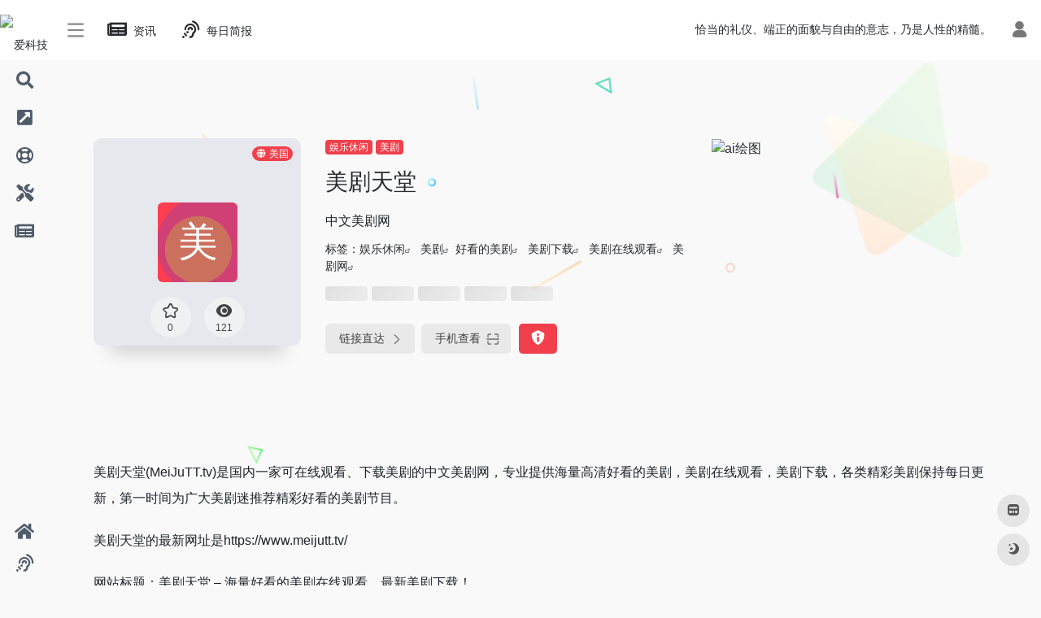

--- FILE ---
content_type: text/html; charset=UTF-8
request_url: https://www.akgdh.com/sites/7830.html
body_size: 11780
content:
<!DOCTYPE html><html lang="zh-Hans" prefix="og: https://ogp.me/ns#" class="io-grey-mode"><head> <script> var default_c = "io-grey-mode"; var night = document.cookie.replace(/(?:(?:^|.*;\s*)io_night_mode\s*\=\s*([^;]*).*$)|^.*$/, "$1"); try { if (night === "0" || (!night && window.matchMedia("(prefers-color-scheme: dark)").matches)) { document.documentElement.classList.add("io-black-mode"); document.documentElement.classList.remove(default_c); } else { document.documentElement.classList.remove("io-black-mode"); document.documentElement.classList.add(default_c); } } catch (_) {}</script><meta charset="UTF-8"><meta name="renderer" content="webkit"/><meta name="force-rendering" content="webkit"/><meta http-equiv="X-UA-Compatible" content="IE=edge, chrome=1"><meta name="viewport" content="width=device-width, initial-scale=1.0, minimum-scale=1.0, maximum-scale=1.0, user-scalable=no"><title>美剧天堂-爱科技导航</title><meta name="theme-color" content="#f9f9f9" /><meta name="keywords" content="好看的美剧,美剧下载,美剧在线观看,美剧网" /><meta name="description" content="中文美剧网" /><meta property="og:type" content="article"><meta property="og:url" content="https://www.akgdh.com/sites/7830.html"/> <meta property="og:title" content="美剧天堂-爱科技导航"><meta property="og:description" content="中文美剧网"><meta property="og:image" content="https://api.iowen.cn/favicon/www.meijutt.tv.png"><meta property="og:site_name" content="爱科技导航"><link rel="shortcut icon" href="https://cdn.akgdh.com/imgs/2022/04/akgdh.ico"><link rel="apple-touch-icon" href="https://cdn.akgdh.com/imgs/2022/04/akgdh.ico"><!--[if IE]><script src="https://www.akgdh.com/wp-content/themes/onenav/js/html5.min.js"></script><![endif]--> <style>img:is([sizes="auto" i], [sizes^="auto," i]) { contain-intrinsic-size: 3000px 1500px }</style> <!-- Search Engine Optimization by Rank Math - https://rankmath.com/ --><meta name="description" content="美剧天堂(MeiJuTT.tv)是国内一家可在线观看、下载美剧的中文美剧网，专业提供海量高清好看的美剧，美剧在线观看，美剧下载，各类精彩美剧保持每日更新，第一时间为广大美剧迷推荐精彩好看的美剧节目。"/><meta name="robots" content="follow, index, max-snippet:-1, max-video-preview:-1, max-image-preview:large"/><link rel="canonical" href="https://www.akgdh.com/sites/7830.html" /><meta property="og:locale" content="zh_CN" /><meta property="og:type" content="article" /><meta property="og:title" content="美剧天堂 - 爱科技导航" /><meta property="og:description" content="美剧天堂(MeiJuTT.tv)是国内一家可在线观看、下载美剧的中文美剧网，专业提供海量高清好看的美剧，美剧在线观看，美剧下载，各类精彩美剧保持每日更新，第一时间为广大美剧迷推荐精彩好看的美剧节目。" /><meta property="og:url" content="https://www.akgdh.com/sites/7830.html" /><meta property="og:site_name" content="爱科技导航" /><meta name="twitter:card" content="summary_large_image" /><meta name="twitter:title" content="美剧天堂 - 爱科技导航" /><meta name="twitter:description" content="美剧天堂(MeiJuTT.tv)是国内一家可在线观看、下载美剧的中文美剧网，专业提供海量高清好看的美剧，美剧在线观看，美剧下载，各类精彩美剧保持每日更新，第一时间为广大美剧迷推荐精彩好看的美剧节目。" /><script type="application/ld+json" class="rank-math-schema">{"@context":"https://schema.org","@graph":[{"@type":"BreadcrumbList","@id":"https://www.akgdh.com/sites/7830.html#breadcrumb","itemListElement":[{"@type":"ListItem","position":"1","item":{"@id":"https://www.akgdh.com","name":"Home"}},{"@type":"ListItem","position":"2","item":{"@id":"https://www.akgdh.com/sites/7830.html","name":"\u7f8e\u5267\u5929\u5802"}}]}]}</script><!-- /Rank Math WordPress SEO plugin --><style id='classic-theme-styles-inline-css' type='text/css'>/*! This file is auto-generated */.wp-block-button__link{color:#fff;background-color:#32373c;border-radius:9999px;box-shadow:none;text-decoration:none;padding:calc(.667em + 2px) calc(1.333em + 2px);font-size:1.125em}.wp-block-file__button{background:#32373c;color:#fff;text-decoration:none}</style><link rel='stylesheet' id='iconfont-css' href='https://www.akgdh.com/wp-content/themes/onenav/css/iconfont.css?ver=4.0510' type='text/css' media='all' /><link rel='stylesheet' id='font-awesome-css' href='//cdn.staticfile.org/font-awesome/5.15.4/css/all.min.css' type='text/css' media='all' /><link rel='stylesheet' id='font-awesome4-css' href='//cdn.staticfile.org/font-awesome/5.15.4/css/v4-shims.min.css' type='text/css' media='all' /><link rel='stylesheet' id='bootstrap-css' href='https://www.akgdh.com/wp-content/themes/onenav/css/bootstrap.min.css?ver=4.0510' type='text/css' media='all' /><link rel='stylesheet' id='lightbox-css' href='https://www.akgdh.com/wp-content/themes/onenav/css/jquery.fancybox.min.css?ver=4.0510' type='text/css' media='all' /><link rel='stylesheet' id='style-css' href='https://www.akgdh.com/wp-content/themes/onenav/css/style.min.css?ver=4.0510' type='text/css' media='all' /><script type="text/javascript" src="https://www.akgdh.com/wp-content/themes/onenav/js/jquery.min.js?ver=4.0510" id="jquery-js"></script><script type="text/javascript" id="jquery-js-after">/* <![CDATA[ *//* <![CDATA[ */ function loadFunc(func) {if (document.all){window.attachEvent("onload",func);}else{window.addEventListener("load",func,false);}} /* ]]]]><![CDATA[> *//* ]]> */</script><link rel="alternate" title="oEmbed (JSON)" type="application/json+oembed" href="https://www.akgdh.com/wp-json/oembed/1.0/embed?url=https%3A%2F%2Fwww.akgdh.com%2Fsites%2F7830.html" /><link rel="alternate" title="oEmbed (XML)" type="text/xml+oembed" href="https://www.akgdh.com/wp-json/oembed/1.0/embed?url=https%3A%2F%2Fwww.akgdh.com%2Fsites%2F7830.html&#038;format=xml" /><style>div.d-flex.flex-fill.align-items-center{display:none!important;}div.d-flex.text-xs.text-muted.pt-2.mb-n2{display:none!important}div.d-flex.flex-fill.text-muted.text-xs{display:none!important}.overflowClip_2{display: inline!important;}.customize-width{max-width:1900px}.sidebar-nav{width:150px}@media (min-width: 768px){.main-content{margin-left:150px;}.main-content .page-header{left:150px;}}</style><script>(function(a,b){a.ioLetterAvatar=function(d,l,j){d=d||"";l=l||60;var h="#1abc9c #2ecc71 #3498db #9b59b6 #3fe95e #16a085 #27ae60 #2980b9 #8e44ad #fc3e50 #f1c40f #e67e22 #e74c3c #00bcd4 #95aa36 #f39c12 #d35400 #c0392b #b2df1e #7ffc8d".split(" "),f,c,k,g,e,i,t,m;f=String(d).toUpperCase();f=f?f.charAt(0):"?";if(a.devicePixelRatio){l=(l*a.devicePixelRatio)}c=parseInt((((f=="?"?72:f.charCodeAt(0))-64)*12345).toString().slice(0,5));k=c%(h.length-1);t=(c+1)%(h.length-1);m=(c-1)%(h.length-1);g=b.createElement("canvas");g.width=l;g.height=l;e=g.getContext("2d");e.fillStyle=j?j:h[k];e.fillRect(0,0,g.width,g.height); e.arc((c*180)%l,(c*150)%l, (c/120)%l ,0 ,360 );e.fillStyle=h[t];e.globalAlpha = .6;e.fill();e.save();e.beginPath();e.fillStyle=h[m];e.globalAlpha = .4;e.arc((c*20)%l,(c*50)%l, ((99999-c)/80)%l,0 ,360 );e.fill();e.font=Math.round(g.width/2)+"px 'Microsoft Yahei'";e.textAlign="center";e.fillStyle="#fff";e.globalAlpha = 1;e.fillText(f,l/2,l/1.5);i=g.toDataURL();g=null;return i}})(window,document);</script><!-- 自定义代码 --><script>LA.init({id: "JeNqbmBMmq7kYVmN",ck: "JeNqbmBMmq7kYVmN"})</script><script async src="https://www.googletagmanager.com/gtag/js?id=G-RXMGGVNRM3"></script><script> window.dataLayer = window.dataLayer || []; function gtag(){dataLayer.push(arguments);} gtag('js', new Date()); gtag('config', 'G-RXMGGVNRM3');</script><!-- end 自定义代码 --></head> <body class="sites-template-default single single-sites postid-7830 sidebar_no sites mini-sidebar"> <div id="sidebar" class="sticky sidebar-nav fade"> <div class="modal-dialog h-100 sidebar-nav-inner"> <div class="sidebar-logo border-bottom border-color"> <!-- logo --> <div class="logo overflow-hidden"> <a href="https://www.akgdh.com" class="logo-expanded"> <img src="https://cdn.akgdh.com/imgs/2022/04/AKGDHLOGO2.png" height="40" class="logo-light" alt="爱科技导航"> <img src="https://cdn.akgdh.com/imgs/2022/04/AKGDHLOGO2.png" height="40" class="logo-dark d-none" alt="爱科技导航"> </a> <a href="https://www.akgdh.com" class="logo-collapsed"> <img src="https://cdn.akgdh.com/imgs/2022/04/AKGDHLOGOmini2.png" height="40" class="logo-light" alt="爱科技导航"> <img src="https://cdn.akgdh.com/imgs/2022/04/AKGDHLOGOmini2.png" height="40" class="logo-dark d-none" alt="爱科技导航"> </a> </div> <!-- logo end --> </div> <div class="sidebar-menu flex-fill"> <div class="sidebar-scroll" > <div class="sidebar-menu-inner"> <ul> <li class="sidebar-item"> <a href="https://www.akgdh.com/#search" class=""> <i class="fas fa-search icon-fw icon-lg"></i> <span>搜索</span> </a> </li> <li class="sidebar-item"> <a href="https://www.akgdh.com/#term-8918" class="" data-change="https://www.akgdh.com/#term-8918"> <i class="fas fa-external-link-square-alt icon-fw icon-lg"></i> <span>行业导航</span> </a> <i class="iconfont icon-arrow-r-m sidebar-more text-sm"></i> <ul > <li> <a href="https://www.akgdh.com/web" target=""> <span>站长导航</span> </a> </li> <li> <a href="https://www.akgdh.com/xueshu" target=""> <span>学术导航</span> </a> </li> </ul> </li> <li class="sidebar-item"> <a href="https://www.akgdh.com/#term-577" class="" data-change="https://www.akgdh.com/#term-577"> <i class="far fa-life-ring icon-fw icon-lg"></i> <span>休闲娱乐</span> </a> <i class="iconfont icon-arrow-r-m sidebar-more text-sm"></i> <ul > <li> <a href="https://www.akgdh.com/#term-577-1060" class=""><span>音乐</span></a> </li> <li> <a href="https://www.akgdh.com/#term-577-1011" class=""><span>影视</span></a> </li> <li> <a href="https://www.akgdh.com/#term-577-2617" class=""><span>小说</span></a> </li> <li> <a href="https://www.akgdh.com/#term-577-653" class=""><span>漫画</span></a> </li> <li> <a href="https://www.akgdh.com/#term-577-1283" class=""><span>直播</span></a> </li> <li> <a href="https://www.akgdh.com/#term-577-15" class=""><span>资讯</span></a> </li> <li> <a href="https://www.akgdh.com/#term-577-1025" class=""><span>购物</span></a> </li> </ul> </li> <li class="sidebar-item"> <a href="https://www.akgdh.com/#term-16" class="" data-change="https://www.akgdh.com/#term-16"> <i class="fas fa-tools icon-fw icon-lg"></i> <span>工具</span> </a> <i class="iconfont icon-arrow-r-m sidebar-more text-sm"></i> <ul > <li> <a href="https://www.akgdh.com/#term-16-3751" class=""><span>网盘工具</span></a> </li> <li> <a href="https://www.akgdh.com/#term-16-393" class=""><span>在线工具</span></a> </li> <li> <a href="https://www.akgdh.com/#term-16-608" class=""><span>网盘搜索</span></a> </li> <li> <a href="https://www.akgdh.com/#term-16-978" class=""><span>图片处理</span></a> </li> <li> <a href="https://www.akgdh.com/#term-16-1356" class=""><span>搜索引擎</span></a> </li> </ul> </li> <li class="sidebar-item"> <a href="https://www.akgdh.com/#term-8970" class="" data-change="https://www.akgdh.com/#term-8970"> <i class="fas fa-newspaper icon-fw icon-lg"></i> <span>资讯阅读</span> </a> <i class="iconfont icon-arrow-r-m sidebar-more text-sm"></i> <ul > <li> <a href="https://www.akgdh.com/#term-8970-3" class=""><span>网络</span></a> </li> <li> <a href="https://www.akgdh.com/#term-8970-2" class=""><span>数码</span></a> </li> <li> <a href="https://www.akgdh.com/#term-8970-4" class=""><span>编程</span></a> </li> <li> <a href="https://www.akgdh.com/#term-8970-5" class=""><span>IT</span></a> </li> <li> <a href="https://www.akgdh.com/#term-8970-5714" class=""><span>十万个为什么</span></a> </li> </ul> </li> </ul> </div> </div> </div> <div class="border-top py-2 border-color"> <div class="flex-bottom"> <ul> <li id="menu-item-8921" class="menu-item menu-item-type-custom menu-item-object-custom menu-item-home menu-item-8921 sidebar-item"><a href="https://www.akgdh.com/"> <i class="fas fa-home icon-fw icon-lg"></i> <span>首页</span></a></li><li id="menu-item-8973" class="menu-item menu-item-type-post_type menu-item-object-page menu-item-8973 sidebar-item"><a href="https://www.akgdh.com/daynews"> <i class="fas fa-assistive-listening-systems icon-fw icon-lg"></i> <span>每日简报-60秒了解世界</span></a></li> </ul> </div> </div> </div> </div> <div class="main-content flex-fill"> <div class=" header-nav"> <div id="header" class="page-header sticky"> <div class="navbar navbar-expand-md"> <div class="container-fluid p-0 position-relative"> <div class="position-absolute w-100 text-center"> <a href="https://www.akgdh.com" class="navbar-brand d-md-none m-0" title="爱科技导航"> <img src="https://cdn.akgdh.com/imgs/2022/04/AKGDHLOGO2.png" class="logo-light" alt="爱科技导航" height="30"> <img src="https://cdn.akgdh.com/imgs/2022/04/AKGDHLOGO2.png" class="logo-dark d-none" alt="爱科技导航" height="30"> </a> </div> <div class="nav-item d-md-none mobile-menu py-2 position-relative"><a href="javascript:" id="sidebar-switch" data-toggle="modal" data-target="#sidebar"><i class="iconfont icon-classification icon-lg"></i></a></div> <div class="collapse navbar-collapse order-2 order-md-1"> <div class="header-mini-btn"> <label> <input id="mini-button" type="checkbox" > <svg viewBox="0 0 100 100" xmlns="http://www.w3.org/2000/svg"> <path class="line--1" d="M0 40h62c18 0 18-20-17 5L31 55"></path> <path class="line--2" d="M0 50h80"></path> <path class="line--3" d="M0 60h62c18 0 18 20-17-5L31 45"></path> </svg> </label> </div> <ul class="navbar-nav navbar-top site-menu mr-4"> <li id="menu-item-1997" class="menu-item menu-item-type-post_type menu-item-object-page menu-item-1997"><a href="https://www.akgdh.com/zixun"> <i class="fas fa-newspaper icon-fw icon-lg"></i> <span>资讯</span></a></li><li id="menu-item-8873" class="menu-item menu-item-type-post_type menu-item-object-page menu-item-8873"><a href="https://www.akgdh.com/daynews"> <i class="fas fa-assistive-listening-systems icon-fw icon-lg"></i> <span>每日简报</span></a></li> </ul> </div> <ul class="nav navbar-menu text-xs order-1 order-md-2 position-relative"> <!-- 一言 --> <li class="nav-item mr-3 mr-lg-0 d-none d-lg-block"> <div class="text-sm overflowClip_1"> <script src="//v1.hitokoto.cn/?encode=js&select=%23hitokoto" defer></script><span id="hitokoto"></span> </div> </li> <!-- 一言 end --> <li class="nav-login ml-3 ml-md-4"> <a href="https://www.akgdh.com/login/?redirect_to=https://www.akgdh.com/sites/7830.html" title="登录"><i class="iconfont icon-user icon-lg"></i></a> </li> </ul> </div> </div> </div> <div class="placeholder"></div> </div> <div id="content" class="container my-4 my-md-5"> <div class="background-fx"><img src="https://www.akgdh.com/wp-content/themes/onenav/images/fx/shape-01.svg" class="shape-01"><img src="https://www.akgdh.com/wp-content/themes/onenav/images/fx/shape-02.svg" class="shape-02"><img src="https://www.akgdh.com/wp-content/themes/onenav/images/fx/shape-03.svg" class="shape-03"><img src="https://www.akgdh.com/wp-content/themes/onenav/images/fx/shape-04.svg" class="shape-04"><img src="https://www.akgdh.com/wp-content/themes/onenav/images/fx/shape-05.svg" class="shape-05"><img src="https://www.akgdh.com/wp-content/themes/onenav/images/fx/shape-06.svg" class="shape-06"><img src="https://www.akgdh.com/wp-content/themes/onenav/images/fx/shape-07.svg" class="shape-07"><img src="https://www.akgdh.com/wp-content/themes/onenav/images/fx/shape-08.svg" class="shape-08"><img src="https://www.akgdh.com/wp-content/themes/onenav/images/fx/shape-09.svg" class="shape-09"><img src="https://www.akgdh.com/wp-content/themes/onenav/images/fx/shape-10.svg" class="shape-10"><img src="https://www.akgdh.com/wp-content/themes/onenav/images/fx/shape-11.svg" class="shape-11"></div><div class="row site-content py-4 py-md-5 mb-xl-5 mb-0 mx-xxxl-n5"><!-- 网址信息 --><div class="col-12 col-sm-5 col-md-4 col-lg-3"><div class="siteico"><div class="blur blur-layer" style="background: transparent url(https://api.iowen.cn/favicon/www.meijutt.tv.png) no-repeat center center;-webkit-background-size: cover;-moz-background-size: cover;-o-background-size: cover;background-size: cover;animation: rotate 30s linear infinite;"></div><img class="img-cover lazy unfancybox" src="https://www.akgdh.com/wp-content/themes/onenav/images/t.png" data-src="https://api.iowen.cn/favicon/www.meijutt.tv.png" onerror=null;src=ioLetterAvatar(alt,98) height="auto" width="auto" alt="美剧天堂"><div id="country" class="text-xs custom-piece_c_b country-piece loadcountry"><i class="iconfont icon-globe mr-1"></i>美国</div><div class="tool-actions text-center mt-md-4"> <a href="javascript:;" data-action="post_star" data-post_type="sites" data-id="7830" data-ticket="c6ca351c61" class=" btn btn-like btn-icon btn-light rounded-circle p-2 mx-3 mx-md-2 " data-toggle="tooltip" data-placement="top" title="收藏"> <span class="flex-column text-height-xs"> <i class="star-ico icon-lg iconfont icon-collection-line"></i> <small class="star-count-7830 text-xs mt-1">0</small> </span> </a><a href="javascript:;" class="btn-share-toggler btn btn-icon btn-light rounded-circle p-2 mx-3 mx-md-2" data-toggle="tooltip" data-placement="top" title="浏览"><span class="flex-column text-height-xs"><i class="icon-lg iconfont icon-chakan"></i><small class="share-count text-xs mt-1">121</small></span></a></div></div></div><div class="col mt-4 mt-sm-0"><div class="site-body text-sm"><a class='btn-cat custom_btn-d mr-1' href='https://www.akgdh.com/favorites/yulexiuxian'>​娱乐休闲</a><a class='btn-cat custom_btn-d mr-1' href='https://www.akgdh.com/favorites/meiju'>美剧</a><h1 class="site-name h3 my-3">美剧天堂</h1><div class="mt-2"><p class="mb-2">中文美剧网</p>标签：<span class="mr-2"><a href="https://www.akgdh.com/favorites/yulexiuxian" rel="tag">​娱乐休闲</a><i class="iconfont icon-wailian text-ss"></i></span> <span class="mr-2"><a href="https://www.akgdh.com/favorites/meiju" rel="tag">美剧</a><i class="iconfont icon-wailian text-ss"></i></span><span class="mr-2"><a href="https://www.akgdh.com/sitetag/haokandemeiju.html" rel="tag">好看的美剧</a><i class="iconfont icon-wailian text-ss"></i></span> <span class="mr-2"><a href="https://www.akgdh.com/sitetag/meijuxiazai.html" rel="tag">美剧下载</a><i class="iconfont icon-wailian text-ss"></i></span> <span class="mr-2"><a href="https://www.akgdh.com/sitetag/meijuzaixianguankan.html" rel="tag">美剧在线观看</a><i class="iconfont icon-wailian text-ss"></i></span> <span class="mr-2"><a href="https://www.akgdh.com/sitetag/meijuwang.html" rel="tag">美剧网</a><i class="iconfont icon-wailian text-ss"></i></span><div class="mt-2 sites-seo-load" data-url="www.meijutt.tv" data-go_to="https://www.akgdh.com/go/?url=aHR0cHM6Ly9zZW8uNTExOC5jb20vd3d3Lm1laWp1dHQudHY%2FdD15ZG0%3D"><span class="sites-weight loading"></span><span class="sites-weight loading"></span><span class="sites-weight loading"></span><span class="sites-weight loading"></span><span class="sites-weight loading"></span></div><div class="site-go mt-3"><div id="security_check_img"></div><span class="site-go-url"><a href="https://www.akgdh.com/go/?url=aHR0cHM6Ly93d3cubWVpanV0dC50di8%3D" title="美剧天堂" target="_blank" class="btn btn-arrow mr-2"><span>链接直达<i class="iconfont icon-arrow-r-m"></i></span></a></span><a href="javascript:" class="btn btn-arrow qr-img" data-toggle="tooltip" data-placement="bottom" data-html="true" title="<img src='https://www.akgdh.com/qr/?text=https://www.meijutt.tv/&size=150&margin=10' width='150'>"><span>手机查看<i class="iconfont icon-qr-sweep"></i></span></a><a href="javascript:" class="btn btn-danger qr-img tooltip-toggle rounded-lg" data-post_id="7830" data-toggle="modal" data-placement="top" data-target="#report-sites-modal" title="反馈"><i class="iconfont icon-statement icon-lg"></i></a></div></div></div></div><!-- 网址信息 end --><div class="col-12 col-md-12 col-lg-4 mt-4 mt-lg-0"><div class="apd apd-right"><a href="https://www.gnomic.cn/agentCenter/index?akgdh" target="_blank"><img src="https://www.443.ink/wp-content/uploads/2024/03/QQ图片20240312231920.png" alt="ai绘图" /></a></div></div></div> <main class="content" role="main"> <div class="content-wrap"> <div class="content-layout"> <div class="panel site-content card transparent"> <div class="card-body p-0"> <div class="apd-bg"> </div> <div class="panel-body single my-4 "> <p>美剧天堂(MeiJuTT.tv)是国内一家可在线观看、下载美剧的中文美剧网，专业提供海量高清好看的美剧，美剧在线观看，美剧下载，各类精彩美剧保持每日更新，第一时间为广大美剧迷推荐精彩好看的美剧节目。</p><p>美剧天堂的最新网址是https://www.meijutt.tv/</p><p>网站标题：美剧天堂 &#8211; 海量好看的美剧在线观看、最新美剧下载！</p><p>网站介绍：</p><p>网站关键词：</p> </div> </div> </div> <h2 class="text-gray text-lg my-4"><i class="iconfont icon-zouxiang mr-1"></i>数据统计</h2> <div class="card io-chart"> <div id="chart-container" class="" style="height:300px" data-type="sites" data-post_id="7830" data-nonce="0624697599"> <div class="chart-placeholder p-4"> <div class="legend"> <span></span> <span></span> <span></span> </div> <div class="pillar"> <span style="height:40%"></span> <span style="height:60%"></span> <span style="height:30%"></span> <span style="height:70%"></span> <span style="height:80%"></span> <span style="height:60%"></span> <span style="height:90%"></span> <span style="height:50%"></span> </div> </div> </div> </div> <h2 class="text-gray text-lg my-4"><i class="iconfont icon-tubiaopeizhi mr-1"></i>数据评估</h2> <div class="panel site-content sites-default-content card"> <div class="card-body"> <p class="viewport"> 美剧天堂浏览人数已经达到121，如你需要查询该站的相关权重信息，可以点击"<a class="external" href="https://www.akgdh.com/go/?url=aHR0cHM6Ly9zZW8uNTExOC5jb20vd3d3Lm1laWp1dHQudHY%2FdD15ZG0%3D" rel="nofollow" target="_blank">5118数据</a>""<a class="external" href="https://www.akgdh.com/go/?url=aHR0cHM6Ly93d3cuYWl6aGFuLmNvbS9zZW8vd3d3Lm1laWp1dHQudHY%3D" rel="nofollow" target="_blank">爱站数据</a>""<a class="external" href="https://www.akgdh.com/go/?url=aHR0cHM6Ly9zZW8uY2hpbmF6LmNvbS8%2FcT13d3cubWVpanV0dC50dg%3D%3D" rel="nofollow" target="_blank">Chinaz数据</a>"进入；以目前的网站数据参考，建议大家请以爱站数据为准，更多网站价值评估因素如：美剧天堂的访问速度、搜索引擎收录以及索引量、用户体验等；当然要评估一个站的价值，最主要还是需要根据您自身的需求以及需要，一些确切的数据则需要找美剧天堂的站长进行洽谈提供。如该站的IP、PV、跳出率等！</p> <div class="text-center my-2"><span class=" content-title"><span class="d-none">关于美剧天堂</span>特别声明</span></div> <p class="text-muted text-sm m-0"> 本站爱科技导航提供的美剧天堂都来源于网络，不保证外部链接的准确性和完整性，同时，对于该外部链接的指向，不由爱科技导航实际控制，在2022年4月12日 上午2:03收录时，该网页上的内容，都属于合规合法，后期网页的内容如出现违规，可以直接联系网站管理员进行删除，爱科技导航不承担任何责任。</p> </div> <div class="card-footer text-muted text-xs"> <div class="d-flex"><span>爱科技导航致力于优质、实用的网络站点资源收集与分享！</span><span class="ml-auto d-none d-md-block">本文地址https://www.akgdh.com/sites/7830.html转载请注明</span></div> </div> </div> <h2 class="text-gray text-lg my-4"><i class="site-tag iconfont icon-tag icon-lg mr-1" ></i>相关导航</h2> <div class="row mb-n4"> <div class="url-card col-sm-6 col-md-4 "> <div class="url-body default "> <a href="https://www.akgdh.com/sites/7833.html" data-id="7833" data-url="https://www.meijumi.net" class="card no-c mb-4 site-7833" data-toggle="tooltip" data-placement="bottom" title="美剧迷(www.meijumi.net)专业..."> <div class="card-body url-content d-flex align-items-center"> <div class="url-img rounded-circle mr-2 d-flex align-items-center justify-content-center"> <img class=" lazy unfancybox" src="https://www.akgdh.com/wp-content/themes/onenav/images/favicon.png" data-src="https://api.iowen.cn/favicon/www.meijumi.net.png" onerror=null;src=ioLetterAvatar(alt,40) height="auto" width="auto" alt="美剧迷"> </div> <div class="url-info flex-fill"> <div class="text-sm overflowClip_1"> <strong>美剧迷</strong> </div> <p class="overflowClip_1 m-0 text-muted text-xs">美剧迷(www.meijumi.net)专业...</p> </div> </div> </a> <a href="https://www.akgdh.com/go/?url=aHR0cHM6Ly93d3cubWVpanVtaS5uZXQv" target="_blank" rel="external nofollow" title="直达" class="togo text-center text-muted is-views" data-id="7833" data-toggle="tooltip" data-placement="right"><i class="iconfont icon-goto"></i></a> </div> </div> <div class="url-card col-sm-6 col-md-4 "> <div class="url-body default "> <a href="https://www.akgdh.com/sites/7358.html" data-id="7358" data-url="http://www.xxi5.cn" class="card no-c mb-4 site-7358" data-toggle="tooltip" data-placement="bottom" title="最爱片源,电影下载,美剧下载,..."> <div class="card-body url-content d-flex align-items-center"> <div class="url-img rounded-circle mr-2 d-flex align-items-center justify-content-center"> <img class=" lazy unfancybox" src="https://www.akgdh.com/wp-content/themes/onenav/images/favicon.png" data-src="https://api.iowen.cn/favicon/www.xxi5.cn.png" onerror=null;src=ioLetterAvatar(alt,40) height="auto" width="auto" alt="片源网"> </div> <div class="url-info flex-fill"> <div class="text-sm overflowClip_1"> <strong>片源网</strong> </div> <p class="overflowClip_1 m-0 text-muted text-xs">最爱片源,电影下载,美剧下载,...</p> </div> </div> </a> <a href="https://www.akgdh.com/go/?url=aHR0cDovL3d3dy54eGk1LmNuLw%3D%3D" target="_blank" rel="external nofollow" title="直达" class="togo text-center text-muted is-views" data-id="7358" data-toggle="tooltip" data-placement="right"><i class="iconfont icon-goto"></i></a> </div> </div> <div class="url-card col-sm-6 col-md-4 "> <div class="url-body default "> <a href="https://www.akgdh.com/sites/5463.html" data-id="5463" data-url="http://xijing.tv" class="card no-c mb-4 site-5463" data-toggle="tooltip" data-placement="bottom" title="美剧，片源多又快"> <div class="card-body url-content d-flex align-items-center"> <div class="url-img rounded-circle mr-2 d-flex align-items-center justify-content-center"> <img class=" lazy unfancybox" src="https://www.akgdh.com/wp-content/themes/onenav/images/favicon.png" data-src="https://api.iowen.cn/favicon/xijing.tv.png" onerror=null;src=ioLetterAvatar(alt,40) height="auto" width="auto" alt="XijingTv"> </div> <div class="url-info flex-fill"> <div class="text-sm overflowClip_1"> <strong>XijingTv</strong> </div> <p class="overflowClip_1 m-0 text-muted text-xs">美剧，片源多又快</p> </div> </div> </a> <a href="https://www.akgdh.com/go/?url=aHR0cDovL3hpamluZy50di8%3D" target="_blank" rel="external nofollow" title="直达" class="togo text-center text-muted is-views" data-id="5463" data-toggle="tooltip" data-placement="right"><i class="iconfont icon-goto"></i></a> </div> </div> <div class="url-card col-sm-6 col-md-4 "> <div class="url-body default "> <a href="https://www.akgdh.com/sites/7813.html" data-id="7813" data-url="https://www.mtime.com" class="card no-c mb-4 site-7813" data-toggle="tooltip" data-placement="bottom" title="Mtime时光网：让电影遇见生活"> <div class="card-body url-content d-flex align-items-center"> <div class="url-img rounded-circle mr-2 d-flex align-items-center justify-content-center"> <img class=" lazy unfancybox" src="https://www.akgdh.com/wp-content/themes/onenav/images/favicon.png" data-src="https://api.iowen.cn/favicon/www.mtime.com.png" onerror=null;src=ioLetterAvatar(alt,40) height="auto" width="auto" alt="Mtime时光网"> </div> <div class="url-info flex-fill"> <div class="text-sm overflowClip_1"> <strong>Mtime时光网</strong> </div> <p class="overflowClip_1 m-0 text-muted text-xs">Mtime时光网：让电影遇见生活</p> </div> </div> </a> <a href="https://www.akgdh.com/go/?url=aHR0cHM6Ly93d3cubXRpbWUuY29tLw%3D%3D" target="_blank" rel="external nofollow" title="直达" class="togo text-center text-muted is-views" data-id="7813" data-toggle="tooltip" data-placement="right"><i class="iconfont icon-goto"></i></a> </div> </div> <div class="url-card col-sm-6 col-md-4 "> <div class="url-body default "> <a href="https://www.akgdh.com/sites/8512.html" data-id="8512" data-url="https://cc.163.com" class="card no-c mb-4 site-8512" data-toggle="tooltip" data-placement="bottom" title="CC直播的最新网址是https://c..."> <div class="card-body url-content d-flex align-items-center"> <div class="url-img rounded-circle mr-2 d-flex align-items-center justify-content-center"> <img class=" lazy unfancybox" src="https://www.akgdh.com/wp-content/themes/onenav/images/favicon.png" data-src="https://api.iowen.cn/favicon/cc.163.com.png" onerror=null;src=ioLetterAvatar(alt,40) height="auto" width="auto" alt="CC直播"> </div> <div class="url-info flex-fill"> <div class="text-sm overflowClip_1"> <strong>CC直播</strong> </div> <p class="overflowClip_1 m-0 text-muted text-xs">CC直播的最新网址是https://c...</p> </div> </div> </a> <a href="https://www.akgdh.com/go/?url=aHR0cHM6Ly9jYy4xNjMuY29tLw%3D%3D" target="_blank" rel="external nofollow" title="直达" class="togo text-center text-muted is-views" data-id="8512" data-toggle="tooltip" data-placement="right"><i class="iconfont icon-goto"></i></a> </div> </div> <div class="url-card col-sm-6 col-md-4 "> <div class="url-body default "> <a href="https://www.akgdh.com/sites/5391.html" data-id="5391" data-url="http://list.youku.com/category/show/c_97_s_1_d_1_a_%E7%BE%8E%E5%9B%BD.html" class="card no-c mb-4 site-5391" data-toggle="tooltip" data-placement="bottom" title="优酷美剧"> <div class="card-body url-content d-flex align-items-center"> <div class="url-img rounded-circle mr-2 d-flex align-items-center justify-content-center"> <img class=" lazy unfancybox" src="https://www.akgdh.com/wp-content/themes/onenav/images/favicon.png" data-src="https://api.iowen.cn/favicon/list.youku.com.png" onerror=null;src=ioLetterAvatar(alt,40) height="auto" width="auto" alt="优酷美剧"> </div> <div class="url-info flex-fill"> <div class="text-sm overflowClip_1"> <strong>优酷美剧</strong> </div> <p class="overflowClip_1 m-0 text-muted text-xs">优酷美剧</p> </div> </div> </a> <a href="https://www.akgdh.com/go/?url=aHR0cDovL2xpc3QueW91a3UuY29tL2NhdGVnb3J5L3Nob3cvY185N19zXzFfZF8xX2FfJUU3JUJFJThFJUU1JTlCJUJELmh0bWw%3D" target="_blank" rel="external nofollow" title="直达" class="togo text-center text-muted is-views" data-id="5391" data-toggle="tooltip" data-placement="right"><i class="iconfont icon-goto"></i></a> </div> </div> </div> <!-- comments --><div id="comments" class="comments"> <h2 id="comments-list-title" class="comments-title h5 mx-1 my-4"> <i class="iconfont icon-comment"></i> <span class="noticom"> <a href="https://www.akgdh.com/sites/7830.html#respond" class="comments-title" >暂无评论</a> </span> </h2> <div class="card"> <div class="card-body"> <div id="respond_box"> <div id="respond" class="comment-respond"> <form id="commentform" class="text-sm mb-4"> <div class="visitor-avatar d-flex flex-fill mb-2"> <img class="v-avatar rounded-circle" src="https://www.akgdh.com/wp-content/themes/onenav/images/gravatar.jpg"> </div> <div class="comment-textarea mb-3"> <textarea name="comment" id="comment" class="form-control" placeholder="输入评论内容..." tabindex="4" cols="50" rows="3"></textarea> </div> <div id="comment-author-info" class="row row-sm"> <div class="col-12 col-md-6 mb-3"><input type="text" name="author" id="author" class="form-control" value="" size="22" placeholder="昵称" tabindex="2"/></div> <div class="col-12 col-md-6 mb-3"><input type="text" name="email" id="email" class="form-control" value="" size="22" placeholder="邮箱" tabindex="3" /></div> </div> <p style="display: none;"><input type="hidden" id="akismet_comment_nonce" name="akismet_comment_nonce" value="6826cdf26c" /></p><p style="display: none !important;"><label>&#916;<textarea name="ak_hp_textarea" cols="45" rows="8" maxlength="100"></textarea></label><input type="hidden" id="ak_js_1" name="ak_js" value="230"/><script>document.getElementById( "ak_js_1" ).setAttribute( "value", ( new Date() ).getTime() );</script></p> <div class="com-footer d-flex justify-content-end flex-wrap"> <input type="hidden" id="_wpnonce" name="_wpnonce" value="3cf7b13b83" /><input type="hidden" name="_wp_http_referer" value="/sites/7830.html" /> <a rel="nofollow" id="cancel-comment-reply-link" style="display: none;" href="javascript:;" class="btn btn-light custom_btn-outline mx-2">再想想</a> <button class="btn btn-dark custom_btn-d ml-2" type="submit" id="submit">发表评论</button> <input type="hidden" name="action" value="ajax_comment"/> <input type='hidden' name='comment_post_ID' value='7830' id='comment_post_ID' /><input type='hidden' name='comment_parent' id='comment_parent' value='0' /> </div> </form> <div class="clear"></div> </div> </div> <div id="loading-comments"><span></span></div> <div class="not-comment card"><div class="card-body nothing text-center color-d">暂无评论...</div></div> </div> </div></div><!-- comments end --> </div><!-- content-layout end --> </div><!-- content-wrap end --> </main></div><!-- container end --> <div class="main-footer footer-stick p-4 footer-type-def"> <div class="footer-inner "> <div class="footer-text "> <div class="footer-copyright text-xs"> Copyright © 2022 <a title="爱科技导航" href="https://www.akgdh.com/" rel="home">爱科技导航</a>&nbsp;&nbsp; </div> </div> </div></div></div><!-- main-content end --><footer> <div id="footer-tools" class="d-flex flex-column"> <a href="javascript:" id="go-to-up" class="btn rounded-circle go-up m-1" rel="go-top"> <i class="iconfont icon-to-up"></i> </a> <a href="https://www.akgdh.com/bookmark/" class="btn rounded-circle m-1 bookmark-home" data-toggle="tooltip" data-placement="left" title="mini 书签"> <i class="iconfont icon-minipanel"></i> </a> <a href="javascript:" id="switch-mode" class="btn rounded-circle switch-dark-mode m-1" data-toggle="tooltip" data-placement="left" title="夜间模式"> <i class="mode-ico iconfont icon-light"></i> </a> </div></footer> <div class="modal fade add_new_sites_modal" id="report-sites-modal" tabindex="-1" role="dialog" aria-labelledby="report-sites-title" aria-hidden="true"> <div class="modal-dialog modal-dialog-centered" role="document"> <div class="modal-content"> <div class="modal-header"> <h5 class="modal-title text-md" id="report-sites-title">反馈</h5> <button type="button" id="close-sites-modal" class="close io-close" data-dismiss="modal" aria-label="Close"> <i aria-hidden="true" class="iconfont icon-close-circle text-xl"></i> </button> </div> <div class="modal-body"> <div class="alert alert-info" role="alert"> <i class="iconfont icon-statement "></i> 让我们一起共建文明社区！您的反馈至关重要！ </div> <form id="report-form" method="post"> <input type="hidden" name="post_id" value="7830"> <input type="hidden" name="action" value="report_site_content"> <div class="form-row"> <div class="col-6 py-1"> <label><input type="radio" name="reason" class="reason-type-1" value="1" checked> 已失效</label> </div><div class="col-6 py-1"> <label><input type="radio" name="reason" class="reason-type-2" value="2" > 重定向&变更</label> </div><div class="col-6 py-1"> <label><input type="radio" name="reason" class="reason-type-3" value="3" > 已屏蔽</label> </div><div class="col-6 py-1"> <label><input type="radio" name="reason" class="reason-type-4" value="4" > 敏感内容</label> </div><div class="col-6 py-1"> <label><input type="radio" name="reason" class="reason-type-0" value="0" > 其他</label> </div> </div> <div class="form-group other-reason-input" style="display: none;"> <input type="text" class="form-control other-reason" value="" placeholder="其它信息，可选"> </div> <div class="form-group redirect-url-input" style="display: none;"> <input type="text" class="form-control redirect-url" value="" placeholder="重定向&变更后的地址"> </div> <div class=" text-center"> <button type="submit" class="btn btn-danger">提交反馈</button> </div> </form> </div> </div> </div> <script> $(function () { $('.tooltip-toggle').tooltip(); $('input[type=radio][name=reason]').change(function() { var t = $(this); var reason = $('.other-reason-input'); var url = $('.redirect-url-input'); reason.hide(); url.hide(); if(t.val()==='0'){ reason.show(); }else if(t.val()==='2'){ url.show(); } }); $(document).on("submit",'#report-form', function(event){ event.preventDefault(); var t = $(this); var reason = t.find('input[name="reason"]:checked').val(); if(reason === "0"){ reason = t.find('.other-reason').val(); if(reason==""){ showAlert(JSON.parse('{"status":4,"msg":"信息不能为空！"}')); return false; } } if(reason === "2"){ if(t.find('.redirect-url').val()==""){ showAlert(JSON.parse('{"status":4,"msg":"信息不能为空！"}')); return false; } } $.ajax({ url: 'https://www.akgdh.com/wp-admin/admin-ajax.php', type: 'POST', dataType: 'json', data: { action : t.find('input[name="action"]').val(), post_id : t.find('input[name="post_id"]').val(), reason : reason, redirect : t.find('.redirect-url').val(), }, }) .done(function(response) { if(response.status == 1){ $('#report-sites-modal').modal('hide'); } showAlert(response); }) .fail(function() { showAlert(JSON.parse('{"status":4,"msg":"网络错误 --."}')); }); return false; }); }); </script> </div> <script type="text/javascript" src="https://www.akgdh.com/wp-content/themes/onenav/js/popper.min.js?ver=4.0510" id="popper-js"></script><script type="text/javascript" src="https://www.akgdh.com/wp-content/themes/onenav/js/bootstrap.min.js?ver=4.0510" id="bootstrap-js"></script><script type="text/javascript" src="https://www.akgdh.com/wp-content/themes/onenav/js/theia-sticky-sidebar.js?ver=4.0510" id="sidebar-js"></script><script type="text/javascript" src="https://www.akgdh.com/wp-content/themes/onenav/js/lazyload.min.js?ver=4.0510" id="lazyload-js"></script><script type="text/javascript" src="https://www.akgdh.com/wp-content/themes/onenav/js/jquery.fancybox.min.js?ver=4.0510" id="lightbox-js-js"></script><script type="text/javascript" id="appjs-js-extra">/* <![CDATA[ */var theme = {"ajaxurl":"https:\/\/www.akgdh.com\/wp-admin\/admin-ajax.php","uri":"https:\/\/www.akgdh.com\/wp-content\/themes\/onenav","loginurl":"https:\/\/www.akgdh.com\/login\/?redirect_to=https:\/\/www.akgdh.com\/sites\/7830.html","sitesName":"\u7231\u79d1\u6280\u5bfc\u822a","addico":"https:\/\/www.akgdh.com\/wp-content\/themes\/onenav\/images\/add.png","order":"asc","formpostion":"top","defaultclass":"io-grey-mode","isCustomize":"0","icourl":"https:\/\/api.iowen.cn\/favicon\/","icopng":".png","urlformat":"1","customizemax":"10","newWindow":"0","lazyload":"1","minNav":"1","loading":"0","hotWords":"baidu","classColumns":" col-2a col-sm-2a col-md-2a col-lg-4a col-xl-4a col-xxl-6a ","apikey":"TWpBeU1USTJNemd4TWpZM0d6RS9oWjBsaldVVjNOakpGTmtseFJXUnVabWxIUkhwUU5VczBXa2xUVGs5Mw==","isHome":"","version":"4.0510"};var localize = {"liked":"\u60a8\u5df2\u7ecf\u8d5e\u8fc7\u4e86!","like":"\u8c22\u8c22\u70b9\u8d5e!","networkerror":"\u7f51\u7edc\u9519\u8bef --.","selectCategory":"\u4e3a\u4ec0\u4e48\u4e0d\u9009\u5206\u7c7b\u3002","addSuccess":"\u6dfb\u52a0\u6210\u529f\u3002","timeout":"\u8bbf\u95ee\u8d85\u65f6\uff0c\u8bf7\u518d\u8bd5\u8bd5\uff0c\u6216\u8005\u624b\u52a8\u586b\u5199\u3002","lightMode":"\u65e5\u95f4\u6a21\u5f0f","nightMode":"\u591c\u95f4\u6a21\u5f0f","editBtn":"\u7f16\u8f91","okBtn":"\u786e\u5b9a","urlExist":"\u8be5\u7f51\u5740\u5df2\u7ecf\u5b58\u5728\u4e86 --.","cancelBtn":"\u53d6\u6d88","successAlert":"\u6210\u529f","infoAlert":"\u4fe1\u606f","warningAlert":"\u8b66\u544a","errorAlert":"\u9519\u8bef","extractionCode":"\u7f51\u76d8\u63d0\u53d6\u7801\u5df2\u590d\u5236\uff0c\u70b9\u201c\u786e\u5b9a\u201d\u8fdb\u5165\u4e0b\u8f7d\u9875\u9762\u3002","wait":"\u8bf7\u7a0d\u5019","loading":"\u6b63\u5728\u5904\u7406\u8bf7\u7a0d\u540e...","userAgreement":"\u8bf7\u5148\u9605\u8bfb\u5e76\u540c\u610f\u7528\u6237\u534f\u8bae","reSend":"\u79d2\u540e\u91cd\u65b0\u53d1\u9001","weChatPay":"\u5fae\u4fe1\u652f\u4ed8","alipay":"\u652f\u4ed8\u5b9d","scanQRPay":"\u8bf7\u626b\u7801\u652f\u4ed8","payGoto":"\u652f\u4ed8\u6210\u529f\uff0c\u9875\u9762\u8df3\u8f6c\u4e2d"};/* ]]> */</script><script type="text/javascript" src="https://www.akgdh.com/wp-content/themes/onenav/js/app.min.js?ver=4.0510" id="appjs-js"></script><script type="text/javascript" id="appjs-js-after">/* <![CDATA[ *//* <![CDATA[ */ $(document).ready(function(){if($("#search-text")[0]){$("#search-text").focus();}}); /* ]]]]><![CDATA[> *//* ]]> */</script><script type="text/javascript" src="https://www.akgdh.com/wp-includes/js/comment-reply.min.js?ver=6.7.1" id="comment-reply-js" async="async" data-wp-strategy="async"></script><script type="text/javascript" src="https://www.akgdh.com/wp-content/themes/onenav/js/comments-ajax.js?ver=4.0510" id="comments-ajax-js"></script><script type="text/javascript" id="wp-postviews-cache-js-extra">/* <![CDATA[ */var viewsCacheL10n = {"admin_ajax_url":"https:\/\/www.akgdh.com\/wp-admin\/admin-ajax.php","post_id":"7830"};/* ]]> */</script><script type="text/javascript" src="https://www.akgdh.com/wp-content/themes/onenav/inc/postviews/postviews-cache.js?ver=6.7.1" id="wp-postviews-cache-js"></script><script defer type="text/javascript" src="https://www.akgdh.com/wp-content/plugins/akismet/_inc/akismet-frontend.js?ver=1687790690" id="akismet-frontend-js"></script><script type="text/javascript" src="https://www.akgdh.com/wp-content/themes/onenav/js/echarts.min.js?ver=4.0510" id="echarts-js"></script><script type="text/javascript" src="https://www.akgdh.com/wp-content/themes/onenav/js/sites-chart.js?ver=4.0510" id="sites-chart-js"></script> <!-- 自定义代码 --><!-- end 自定义代码 --></body></html>
<!--压缩前的大小: 57620 bytes; 压缩后的大小: 42619 bytes; 节约：26.03% -->
<!-- Dynamic page generated in 9.935 seconds. -->
<!-- Cached page generated by WP-Super-Cache on 2026-01-21 21:50:36 -->

<!-- Compression = gzip -->

--- FILE ---
content_type: application/javascript; charset=utf-8
request_url: https://v1.hitokoto.cn/?encode=js&select=%23hitokoto
body_size: -215
content:
(function hitokoto(){var hitokoto="恰当的礼仪、端正的面貌与自由的意志，乃是人性的精髓。";var dom=document.querySelector('#hitokoto');Array.isArray(dom)?dom[0].innerText=hitokoto:dom.innerText=hitokoto;})()